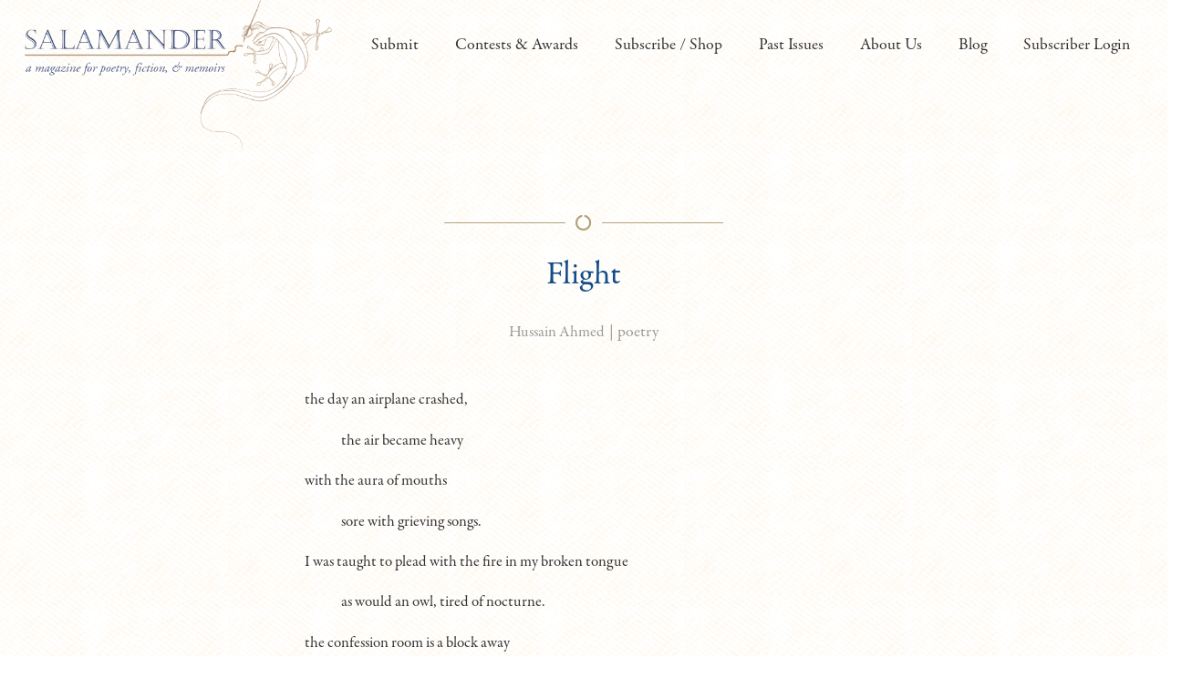

--- FILE ---
content_type: text/javascript; charset=utf-8
request_url: https://lb.benchmarkemail.com//code/lbformnew.js?mFcQnoBFKMSjA7G3KrS2xhcwvUXpuXVDIffqAWPPwMQX9IlJsX6yPg%253D%253D
body_size: 2856
content:

function CheckField1512216(fldName, frm){  var fldObj = document.getElementsByName(fldName); if ( fldObj.length > 1) { for ( var i = 0, l = fldObj.length; i < l; i++ ) {  if ( fldObj[0].type =='select-one' ) { if( fldObj[i].selected && i==0 && fldObj[i].value == '' ) { return false; }  if ( fldObj[i].selected ) { return true; } }  else { if ( fldObj[i].checked ) { return true; } }; } return false; } else { if ( fldObj[0].type == "checkbox" ) { return ( fldObj[0].checked ); } else if ( fldObj[0].type == "radio" ) { return ( fldObj[0].checked ); } else { fldObj[0].focus(); return (fldObj[0].value.length > 0); }} }
function _doSubmit1512216(frm) { if( _checkSubmit1512216(frm)){ _doPost1512216(frm);}}
function _doPost1512216(frm) { var f = document.createElement("form"); f.setAttribute('accept-charset', "UTF-8");  f.setAttribute('method', "post"); f.setAttribute('action', "https://lb.benchmarkemail.com//code/lbform");  f.setAttribute('target', "_blank");var elms = document.getElementsByName("frmLB" + frm)[0].getElementsByTagName("*");var ty = ""; for (var ei = 0; ei < elms.length; ei++) {ty = elms[ei].type; if (ty == "hidden" || ty == "text" || (ty == "checkbox" && elms[ei].checked) || (ty == "radio" && elms[ei].checked) || ty == "textarea" || ty == "select-one" || ty == "button") {elm = elms[ei]; var i = document.createElement("input"); i.type = "hidden"; i.name = elm.name.replace("_CMGJB", ""); i.id = elm.id; i.value = elm.value; f.appendChild(i);} } document.getElementsByTagName('body')[0].appendChild(f);f.submit();}function rmspaces(x) {var leftx = 0;var rightx = x.length -1;while ( x.charAt(leftx) == ' ') { leftx++; }while ( x.charAt(rightx) == ' ') { --rightx; }var q = x.substr(leftx,rightx-leftx + 1);if ( (leftx == x.length) && (rightx == -1) ) { q =''; } return(q); }
function checkfield(data) {if (rmspaces(data) == ""){return false;}else {return true;}}
function isemail(data) {var flag = false;if (  data.indexOf("@",0)  == -1 || data.indexOf("\\",0)  != -1 ||data.indexOf("/",0)  != -1 ||!checkfield(data) ||  data.indexOf(".",0)  == -1  ||  data.indexOf("@")  == 0 ||data.lastIndexOf(".") < data.lastIndexOf("@") ||data.lastIndexOf(".") == (data.length - 1)   ||data.lastIndexOf("@") !=   data.indexOf("@") ||data.indexOf(",",0)  != -1 ||data.indexOf(":",0)  != -1 ||data.indexOf(";",0)  != -1  ) {return flag;} else {var temp = rmspaces(data);if (temp.indexOf(' ',0) != -1) { flag = true; }var d3 = temp.lastIndexOf('.') + 4;var d4 = temp.substring(0,d3);var e2 = temp.length  -  temp.lastIndexOf('.')  - 1;var i1 = temp.indexOf('@');if (  (temp.charAt(i1+1) == '.') || ( e2 < 1 ) ) { flag = true; }return !flag;}}
function _checkSubmit1512216(frm){
if ( !CheckField1512216("fldfirstname_CMGJB", frm) ) { 
   alert("Please enter the First Name");
   return false;
}
if ( !isemail(document.getElementsByName("fldEmail_CMGJB")[0].value) ) { 
   alert("Please enter the Email Address ");
   return false;
}

if(isemail(document.getElementsByName("fldEmail_CMGJB")[0].value) && window && window.JB_TRACKER && typeof window.JB_TRACKER.jbSubmitForm === 'function') { 
 window.JB_TRACKER.jbSubmitForm({ 
 email: document.getElementsByName("fldEmail_CMGJB")[0].value, didSubmit: true 
 }); 
 }

 return true; }
document.write("<style type=\"text/css\">.formbox-editor-1512216 {margin: 0 auto;padding: 30px 40px;text-align: left;max-width: 100%;box-sizing: border-box;}.formbox-editor-1512216 fieldset {border: none;margin: 0;padding: 0;position: relative;}.formbox-editor-1512216 fieldset > input, .formbox-editor fieldset > textarea, .formbox-editable-field {margin: 10px 0;outline: none;}.formbox-title-1512216 {background: none;border: none;color: #000;font-family: Helvetica, Arial, sans-serif;font-size: 20px;padding: 0;width: 100%;word-break: break-word;margin: 10px 0;}.formbox-title-1512216 {border-radius: 0;min-height: 0;}input.formbox-field-1512216 {border: 2px solid #f1f2f2;border-radius: 0;box-sizing: border-box;color: #000;font-family: Helvetica, Arial, sans-serif;font-size: 14px;padding: 15px;width: 100%;height: auto;}input.field-error-1512216 {border-color: #f15858;}input.formbox-button-1512216 {background-color: #21292d;border-width: 0;border-style: solid;border-color: #21292d;border-radius: 8px;color: #fff;display: inline-block;font-family: Helvetica, Arial, sans-serif;font-size: 14px;font-weight: 600;padding: 15px;margin: 10px 0;text-align: center;word-break: break-all;cursor: pointer;}button.formbox-button-1512216 {background-color: #21292d;border-width: 0;border-style: solid;border-color: #21292d;border-radius: 8px;color: #fff;display: inline-block;font-family: Helvetica, Arial, sans-serif;font-size: 14px;font-weight: 600;padding: 15px;margin: 10px 0;text-align: center;word-break: break-all;cursor: pointer;}.formbox-editor-1512216{background-color:#ffffff !important;width:500px !important;}.formbox-title-1512216{font-family:Helvetica, Arial, sans-serif !important;font-size:20px !important;color:#b0a37c !important;text-align:left !important;}.formbox-button-1512216{font-family:Helvetica, Arial, sans-serif !important;font-size:14px !important;font-weight:600 !important;color:#ffffff !important;background-color:#21292d !important;border-radius:2px !important;border-color:#21292d !important;border-width:0px !important;border-style:solid;} #tdLogo1512216 img{margin-botton:10px; max-width:230px;}</style>"); document.write("<div align=\"center\"><div class=\"formbox-editor-1512216\" style=\"background: #fff; width: 320px;\"><div style=\"display:inline;\" name=\"frmLB1512216\"><input type=hidden name=successurl value=\"https://lb.benchmarkemail.com//Code/ThankYouOptin?language=\" /><input type=hidden name=errorurl value=\"https://lb.benchmarkemail.com//Code/Error\" /><input type=hidden name=token value=\"mFcQnoBFKMSjA7G3KrS2xhcwvUXpuXVDIffqAWPPwMQX9IlJsX6yPg%3D%3D\" /><input type=hidden name=doubleoptin value=\"1\" /><fieldset><div class=\"formbox-title-1512216\"><h3>Subscribe to Newsletter</h3></div></fieldset><fieldset class=\"formbox-field-fname-1512216\"><input type=text placeholder=\"First Name *\" class=\"formbox-field-1512216\" name=\"fldfirstname_CMGJB\" maxlength=100 /></fieldset><fieldset class=\"formbox-field-email-1512216\"><input type=text placeholder=\"Email Address  *\" class=\"formbox-field-1512216\" name=\"fldEmail_CMGJB\" maxlength=100 /></fieldset><fieldset><button type=\"button\" id=\"btnSubmit\" krydebug=\"1751\" class=\"formbox-button-1512216\" onclick=\"javascript:_doSubmit1512216('1512216');\"  >Subscribe</button></fieldset></div></div></div>");